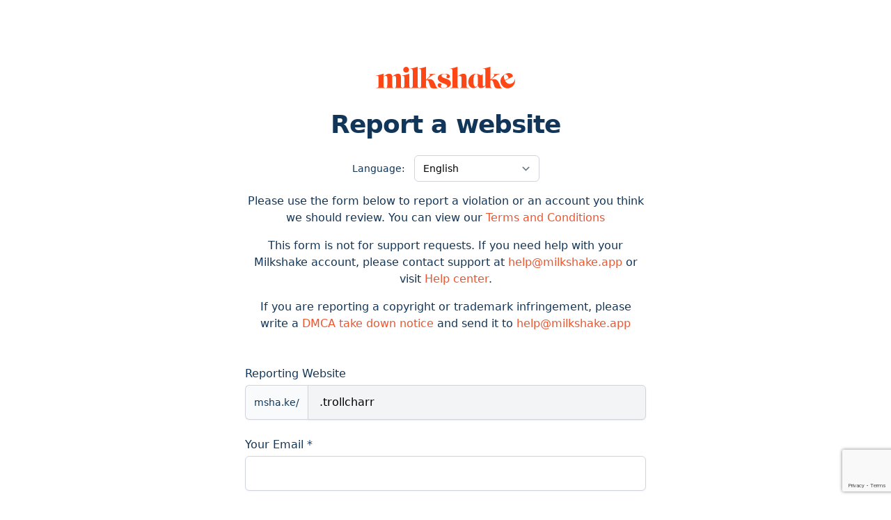

--- FILE ---
content_type: text/html; charset=utf-8
request_url: https://www.google.com/recaptcha/api2/anchor?ar=1&k=6LfjQKgZAAAAAAM0IG7vVXXDc1CVYVXZUIbxTG77&co=aHR0cHM6Ly9hcGkubWlsa3NoYWtlLmFwcDo0NDM.&hl=en&v=PoyoqOPhxBO7pBk68S4YbpHZ&size=invisible&anchor-ms=20000&execute-ms=30000&cb=kn8bm7v100st
body_size: 48568
content:
<!DOCTYPE HTML><html dir="ltr" lang="en"><head><meta http-equiv="Content-Type" content="text/html; charset=UTF-8">
<meta http-equiv="X-UA-Compatible" content="IE=edge">
<title>reCAPTCHA</title>
<style type="text/css">
/* cyrillic-ext */
@font-face {
  font-family: 'Roboto';
  font-style: normal;
  font-weight: 400;
  font-stretch: 100%;
  src: url(//fonts.gstatic.com/s/roboto/v48/KFO7CnqEu92Fr1ME7kSn66aGLdTylUAMa3GUBHMdazTgWw.woff2) format('woff2');
  unicode-range: U+0460-052F, U+1C80-1C8A, U+20B4, U+2DE0-2DFF, U+A640-A69F, U+FE2E-FE2F;
}
/* cyrillic */
@font-face {
  font-family: 'Roboto';
  font-style: normal;
  font-weight: 400;
  font-stretch: 100%;
  src: url(//fonts.gstatic.com/s/roboto/v48/KFO7CnqEu92Fr1ME7kSn66aGLdTylUAMa3iUBHMdazTgWw.woff2) format('woff2');
  unicode-range: U+0301, U+0400-045F, U+0490-0491, U+04B0-04B1, U+2116;
}
/* greek-ext */
@font-face {
  font-family: 'Roboto';
  font-style: normal;
  font-weight: 400;
  font-stretch: 100%;
  src: url(//fonts.gstatic.com/s/roboto/v48/KFO7CnqEu92Fr1ME7kSn66aGLdTylUAMa3CUBHMdazTgWw.woff2) format('woff2');
  unicode-range: U+1F00-1FFF;
}
/* greek */
@font-face {
  font-family: 'Roboto';
  font-style: normal;
  font-weight: 400;
  font-stretch: 100%;
  src: url(//fonts.gstatic.com/s/roboto/v48/KFO7CnqEu92Fr1ME7kSn66aGLdTylUAMa3-UBHMdazTgWw.woff2) format('woff2');
  unicode-range: U+0370-0377, U+037A-037F, U+0384-038A, U+038C, U+038E-03A1, U+03A3-03FF;
}
/* math */
@font-face {
  font-family: 'Roboto';
  font-style: normal;
  font-weight: 400;
  font-stretch: 100%;
  src: url(//fonts.gstatic.com/s/roboto/v48/KFO7CnqEu92Fr1ME7kSn66aGLdTylUAMawCUBHMdazTgWw.woff2) format('woff2');
  unicode-range: U+0302-0303, U+0305, U+0307-0308, U+0310, U+0312, U+0315, U+031A, U+0326-0327, U+032C, U+032F-0330, U+0332-0333, U+0338, U+033A, U+0346, U+034D, U+0391-03A1, U+03A3-03A9, U+03B1-03C9, U+03D1, U+03D5-03D6, U+03F0-03F1, U+03F4-03F5, U+2016-2017, U+2034-2038, U+203C, U+2040, U+2043, U+2047, U+2050, U+2057, U+205F, U+2070-2071, U+2074-208E, U+2090-209C, U+20D0-20DC, U+20E1, U+20E5-20EF, U+2100-2112, U+2114-2115, U+2117-2121, U+2123-214F, U+2190, U+2192, U+2194-21AE, U+21B0-21E5, U+21F1-21F2, U+21F4-2211, U+2213-2214, U+2216-22FF, U+2308-230B, U+2310, U+2319, U+231C-2321, U+2336-237A, U+237C, U+2395, U+239B-23B7, U+23D0, U+23DC-23E1, U+2474-2475, U+25AF, U+25B3, U+25B7, U+25BD, U+25C1, U+25CA, U+25CC, U+25FB, U+266D-266F, U+27C0-27FF, U+2900-2AFF, U+2B0E-2B11, U+2B30-2B4C, U+2BFE, U+3030, U+FF5B, U+FF5D, U+1D400-1D7FF, U+1EE00-1EEFF;
}
/* symbols */
@font-face {
  font-family: 'Roboto';
  font-style: normal;
  font-weight: 400;
  font-stretch: 100%;
  src: url(//fonts.gstatic.com/s/roboto/v48/KFO7CnqEu92Fr1ME7kSn66aGLdTylUAMaxKUBHMdazTgWw.woff2) format('woff2');
  unicode-range: U+0001-000C, U+000E-001F, U+007F-009F, U+20DD-20E0, U+20E2-20E4, U+2150-218F, U+2190, U+2192, U+2194-2199, U+21AF, U+21E6-21F0, U+21F3, U+2218-2219, U+2299, U+22C4-22C6, U+2300-243F, U+2440-244A, U+2460-24FF, U+25A0-27BF, U+2800-28FF, U+2921-2922, U+2981, U+29BF, U+29EB, U+2B00-2BFF, U+4DC0-4DFF, U+FFF9-FFFB, U+10140-1018E, U+10190-1019C, U+101A0, U+101D0-101FD, U+102E0-102FB, U+10E60-10E7E, U+1D2C0-1D2D3, U+1D2E0-1D37F, U+1F000-1F0FF, U+1F100-1F1AD, U+1F1E6-1F1FF, U+1F30D-1F30F, U+1F315, U+1F31C, U+1F31E, U+1F320-1F32C, U+1F336, U+1F378, U+1F37D, U+1F382, U+1F393-1F39F, U+1F3A7-1F3A8, U+1F3AC-1F3AF, U+1F3C2, U+1F3C4-1F3C6, U+1F3CA-1F3CE, U+1F3D4-1F3E0, U+1F3ED, U+1F3F1-1F3F3, U+1F3F5-1F3F7, U+1F408, U+1F415, U+1F41F, U+1F426, U+1F43F, U+1F441-1F442, U+1F444, U+1F446-1F449, U+1F44C-1F44E, U+1F453, U+1F46A, U+1F47D, U+1F4A3, U+1F4B0, U+1F4B3, U+1F4B9, U+1F4BB, U+1F4BF, U+1F4C8-1F4CB, U+1F4D6, U+1F4DA, U+1F4DF, U+1F4E3-1F4E6, U+1F4EA-1F4ED, U+1F4F7, U+1F4F9-1F4FB, U+1F4FD-1F4FE, U+1F503, U+1F507-1F50B, U+1F50D, U+1F512-1F513, U+1F53E-1F54A, U+1F54F-1F5FA, U+1F610, U+1F650-1F67F, U+1F687, U+1F68D, U+1F691, U+1F694, U+1F698, U+1F6AD, U+1F6B2, U+1F6B9-1F6BA, U+1F6BC, U+1F6C6-1F6CF, U+1F6D3-1F6D7, U+1F6E0-1F6EA, U+1F6F0-1F6F3, U+1F6F7-1F6FC, U+1F700-1F7FF, U+1F800-1F80B, U+1F810-1F847, U+1F850-1F859, U+1F860-1F887, U+1F890-1F8AD, U+1F8B0-1F8BB, U+1F8C0-1F8C1, U+1F900-1F90B, U+1F93B, U+1F946, U+1F984, U+1F996, U+1F9E9, U+1FA00-1FA6F, U+1FA70-1FA7C, U+1FA80-1FA89, U+1FA8F-1FAC6, U+1FACE-1FADC, U+1FADF-1FAE9, U+1FAF0-1FAF8, U+1FB00-1FBFF;
}
/* vietnamese */
@font-face {
  font-family: 'Roboto';
  font-style: normal;
  font-weight: 400;
  font-stretch: 100%;
  src: url(//fonts.gstatic.com/s/roboto/v48/KFO7CnqEu92Fr1ME7kSn66aGLdTylUAMa3OUBHMdazTgWw.woff2) format('woff2');
  unicode-range: U+0102-0103, U+0110-0111, U+0128-0129, U+0168-0169, U+01A0-01A1, U+01AF-01B0, U+0300-0301, U+0303-0304, U+0308-0309, U+0323, U+0329, U+1EA0-1EF9, U+20AB;
}
/* latin-ext */
@font-face {
  font-family: 'Roboto';
  font-style: normal;
  font-weight: 400;
  font-stretch: 100%;
  src: url(//fonts.gstatic.com/s/roboto/v48/KFO7CnqEu92Fr1ME7kSn66aGLdTylUAMa3KUBHMdazTgWw.woff2) format('woff2');
  unicode-range: U+0100-02BA, U+02BD-02C5, U+02C7-02CC, U+02CE-02D7, U+02DD-02FF, U+0304, U+0308, U+0329, U+1D00-1DBF, U+1E00-1E9F, U+1EF2-1EFF, U+2020, U+20A0-20AB, U+20AD-20C0, U+2113, U+2C60-2C7F, U+A720-A7FF;
}
/* latin */
@font-face {
  font-family: 'Roboto';
  font-style: normal;
  font-weight: 400;
  font-stretch: 100%;
  src: url(//fonts.gstatic.com/s/roboto/v48/KFO7CnqEu92Fr1ME7kSn66aGLdTylUAMa3yUBHMdazQ.woff2) format('woff2');
  unicode-range: U+0000-00FF, U+0131, U+0152-0153, U+02BB-02BC, U+02C6, U+02DA, U+02DC, U+0304, U+0308, U+0329, U+2000-206F, U+20AC, U+2122, U+2191, U+2193, U+2212, U+2215, U+FEFF, U+FFFD;
}
/* cyrillic-ext */
@font-face {
  font-family: 'Roboto';
  font-style: normal;
  font-weight: 500;
  font-stretch: 100%;
  src: url(//fonts.gstatic.com/s/roboto/v48/KFO7CnqEu92Fr1ME7kSn66aGLdTylUAMa3GUBHMdazTgWw.woff2) format('woff2');
  unicode-range: U+0460-052F, U+1C80-1C8A, U+20B4, U+2DE0-2DFF, U+A640-A69F, U+FE2E-FE2F;
}
/* cyrillic */
@font-face {
  font-family: 'Roboto';
  font-style: normal;
  font-weight: 500;
  font-stretch: 100%;
  src: url(//fonts.gstatic.com/s/roboto/v48/KFO7CnqEu92Fr1ME7kSn66aGLdTylUAMa3iUBHMdazTgWw.woff2) format('woff2');
  unicode-range: U+0301, U+0400-045F, U+0490-0491, U+04B0-04B1, U+2116;
}
/* greek-ext */
@font-face {
  font-family: 'Roboto';
  font-style: normal;
  font-weight: 500;
  font-stretch: 100%;
  src: url(//fonts.gstatic.com/s/roboto/v48/KFO7CnqEu92Fr1ME7kSn66aGLdTylUAMa3CUBHMdazTgWw.woff2) format('woff2');
  unicode-range: U+1F00-1FFF;
}
/* greek */
@font-face {
  font-family: 'Roboto';
  font-style: normal;
  font-weight: 500;
  font-stretch: 100%;
  src: url(//fonts.gstatic.com/s/roboto/v48/KFO7CnqEu92Fr1ME7kSn66aGLdTylUAMa3-UBHMdazTgWw.woff2) format('woff2');
  unicode-range: U+0370-0377, U+037A-037F, U+0384-038A, U+038C, U+038E-03A1, U+03A3-03FF;
}
/* math */
@font-face {
  font-family: 'Roboto';
  font-style: normal;
  font-weight: 500;
  font-stretch: 100%;
  src: url(//fonts.gstatic.com/s/roboto/v48/KFO7CnqEu92Fr1ME7kSn66aGLdTylUAMawCUBHMdazTgWw.woff2) format('woff2');
  unicode-range: U+0302-0303, U+0305, U+0307-0308, U+0310, U+0312, U+0315, U+031A, U+0326-0327, U+032C, U+032F-0330, U+0332-0333, U+0338, U+033A, U+0346, U+034D, U+0391-03A1, U+03A3-03A9, U+03B1-03C9, U+03D1, U+03D5-03D6, U+03F0-03F1, U+03F4-03F5, U+2016-2017, U+2034-2038, U+203C, U+2040, U+2043, U+2047, U+2050, U+2057, U+205F, U+2070-2071, U+2074-208E, U+2090-209C, U+20D0-20DC, U+20E1, U+20E5-20EF, U+2100-2112, U+2114-2115, U+2117-2121, U+2123-214F, U+2190, U+2192, U+2194-21AE, U+21B0-21E5, U+21F1-21F2, U+21F4-2211, U+2213-2214, U+2216-22FF, U+2308-230B, U+2310, U+2319, U+231C-2321, U+2336-237A, U+237C, U+2395, U+239B-23B7, U+23D0, U+23DC-23E1, U+2474-2475, U+25AF, U+25B3, U+25B7, U+25BD, U+25C1, U+25CA, U+25CC, U+25FB, U+266D-266F, U+27C0-27FF, U+2900-2AFF, U+2B0E-2B11, U+2B30-2B4C, U+2BFE, U+3030, U+FF5B, U+FF5D, U+1D400-1D7FF, U+1EE00-1EEFF;
}
/* symbols */
@font-face {
  font-family: 'Roboto';
  font-style: normal;
  font-weight: 500;
  font-stretch: 100%;
  src: url(//fonts.gstatic.com/s/roboto/v48/KFO7CnqEu92Fr1ME7kSn66aGLdTylUAMaxKUBHMdazTgWw.woff2) format('woff2');
  unicode-range: U+0001-000C, U+000E-001F, U+007F-009F, U+20DD-20E0, U+20E2-20E4, U+2150-218F, U+2190, U+2192, U+2194-2199, U+21AF, U+21E6-21F0, U+21F3, U+2218-2219, U+2299, U+22C4-22C6, U+2300-243F, U+2440-244A, U+2460-24FF, U+25A0-27BF, U+2800-28FF, U+2921-2922, U+2981, U+29BF, U+29EB, U+2B00-2BFF, U+4DC0-4DFF, U+FFF9-FFFB, U+10140-1018E, U+10190-1019C, U+101A0, U+101D0-101FD, U+102E0-102FB, U+10E60-10E7E, U+1D2C0-1D2D3, U+1D2E0-1D37F, U+1F000-1F0FF, U+1F100-1F1AD, U+1F1E6-1F1FF, U+1F30D-1F30F, U+1F315, U+1F31C, U+1F31E, U+1F320-1F32C, U+1F336, U+1F378, U+1F37D, U+1F382, U+1F393-1F39F, U+1F3A7-1F3A8, U+1F3AC-1F3AF, U+1F3C2, U+1F3C4-1F3C6, U+1F3CA-1F3CE, U+1F3D4-1F3E0, U+1F3ED, U+1F3F1-1F3F3, U+1F3F5-1F3F7, U+1F408, U+1F415, U+1F41F, U+1F426, U+1F43F, U+1F441-1F442, U+1F444, U+1F446-1F449, U+1F44C-1F44E, U+1F453, U+1F46A, U+1F47D, U+1F4A3, U+1F4B0, U+1F4B3, U+1F4B9, U+1F4BB, U+1F4BF, U+1F4C8-1F4CB, U+1F4D6, U+1F4DA, U+1F4DF, U+1F4E3-1F4E6, U+1F4EA-1F4ED, U+1F4F7, U+1F4F9-1F4FB, U+1F4FD-1F4FE, U+1F503, U+1F507-1F50B, U+1F50D, U+1F512-1F513, U+1F53E-1F54A, U+1F54F-1F5FA, U+1F610, U+1F650-1F67F, U+1F687, U+1F68D, U+1F691, U+1F694, U+1F698, U+1F6AD, U+1F6B2, U+1F6B9-1F6BA, U+1F6BC, U+1F6C6-1F6CF, U+1F6D3-1F6D7, U+1F6E0-1F6EA, U+1F6F0-1F6F3, U+1F6F7-1F6FC, U+1F700-1F7FF, U+1F800-1F80B, U+1F810-1F847, U+1F850-1F859, U+1F860-1F887, U+1F890-1F8AD, U+1F8B0-1F8BB, U+1F8C0-1F8C1, U+1F900-1F90B, U+1F93B, U+1F946, U+1F984, U+1F996, U+1F9E9, U+1FA00-1FA6F, U+1FA70-1FA7C, U+1FA80-1FA89, U+1FA8F-1FAC6, U+1FACE-1FADC, U+1FADF-1FAE9, U+1FAF0-1FAF8, U+1FB00-1FBFF;
}
/* vietnamese */
@font-face {
  font-family: 'Roboto';
  font-style: normal;
  font-weight: 500;
  font-stretch: 100%;
  src: url(//fonts.gstatic.com/s/roboto/v48/KFO7CnqEu92Fr1ME7kSn66aGLdTylUAMa3OUBHMdazTgWw.woff2) format('woff2');
  unicode-range: U+0102-0103, U+0110-0111, U+0128-0129, U+0168-0169, U+01A0-01A1, U+01AF-01B0, U+0300-0301, U+0303-0304, U+0308-0309, U+0323, U+0329, U+1EA0-1EF9, U+20AB;
}
/* latin-ext */
@font-face {
  font-family: 'Roboto';
  font-style: normal;
  font-weight: 500;
  font-stretch: 100%;
  src: url(//fonts.gstatic.com/s/roboto/v48/KFO7CnqEu92Fr1ME7kSn66aGLdTylUAMa3KUBHMdazTgWw.woff2) format('woff2');
  unicode-range: U+0100-02BA, U+02BD-02C5, U+02C7-02CC, U+02CE-02D7, U+02DD-02FF, U+0304, U+0308, U+0329, U+1D00-1DBF, U+1E00-1E9F, U+1EF2-1EFF, U+2020, U+20A0-20AB, U+20AD-20C0, U+2113, U+2C60-2C7F, U+A720-A7FF;
}
/* latin */
@font-face {
  font-family: 'Roboto';
  font-style: normal;
  font-weight: 500;
  font-stretch: 100%;
  src: url(//fonts.gstatic.com/s/roboto/v48/KFO7CnqEu92Fr1ME7kSn66aGLdTylUAMa3yUBHMdazQ.woff2) format('woff2');
  unicode-range: U+0000-00FF, U+0131, U+0152-0153, U+02BB-02BC, U+02C6, U+02DA, U+02DC, U+0304, U+0308, U+0329, U+2000-206F, U+20AC, U+2122, U+2191, U+2193, U+2212, U+2215, U+FEFF, U+FFFD;
}
/* cyrillic-ext */
@font-face {
  font-family: 'Roboto';
  font-style: normal;
  font-weight: 900;
  font-stretch: 100%;
  src: url(//fonts.gstatic.com/s/roboto/v48/KFO7CnqEu92Fr1ME7kSn66aGLdTylUAMa3GUBHMdazTgWw.woff2) format('woff2');
  unicode-range: U+0460-052F, U+1C80-1C8A, U+20B4, U+2DE0-2DFF, U+A640-A69F, U+FE2E-FE2F;
}
/* cyrillic */
@font-face {
  font-family: 'Roboto';
  font-style: normal;
  font-weight: 900;
  font-stretch: 100%;
  src: url(//fonts.gstatic.com/s/roboto/v48/KFO7CnqEu92Fr1ME7kSn66aGLdTylUAMa3iUBHMdazTgWw.woff2) format('woff2');
  unicode-range: U+0301, U+0400-045F, U+0490-0491, U+04B0-04B1, U+2116;
}
/* greek-ext */
@font-face {
  font-family: 'Roboto';
  font-style: normal;
  font-weight: 900;
  font-stretch: 100%;
  src: url(//fonts.gstatic.com/s/roboto/v48/KFO7CnqEu92Fr1ME7kSn66aGLdTylUAMa3CUBHMdazTgWw.woff2) format('woff2');
  unicode-range: U+1F00-1FFF;
}
/* greek */
@font-face {
  font-family: 'Roboto';
  font-style: normal;
  font-weight: 900;
  font-stretch: 100%;
  src: url(//fonts.gstatic.com/s/roboto/v48/KFO7CnqEu92Fr1ME7kSn66aGLdTylUAMa3-UBHMdazTgWw.woff2) format('woff2');
  unicode-range: U+0370-0377, U+037A-037F, U+0384-038A, U+038C, U+038E-03A1, U+03A3-03FF;
}
/* math */
@font-face {
  font-family: 'Roboto';
  font-style: normal;
  font-weight: 900;
  font-stretch: 100%;
  src: url(//fonts.gstatic.com/s/roboto/v48/KFO7CnqEu92Fr1ME7kSn66aGLdTylUAMawCUBHMdazTgWw.woff2) format('woff2');
  unicode-range: U+0302-0303, U+0305, U+0307-0308, U+0310, U+0312, U+0315, U+031A, U+0326-0327, U+032C, U+032F-0330, U+0332-0333, U+0338, U+033A, U+0346, U+034D, U+0391-03A1, U+03A3-03A9, U+03B1-03C9, U+03D1, U+03D5-03D6, U+03F0-03F1, U+03F4-03F5, U+2016-2017, U+2034-2038, U+203C, U+2040, U+2043, U+2047, U+2050, U+2057, U+205F, U+2070-2071, U+2074-208E, U+2090-209C, U+20D0-20DC, U+20E1, U+20E5-20EF, U+2100-2112, U+2114-2115, U+2117-2121, U+2123-214F, U+2190, U+2192, U+2194-21AE, U+21B0-21E5, U+21F1-21F2, U+21F4-2211, U+2213-2214, U+2216-22FF, U+2308-230B, U+2310, U+2319, U+231C-2321, U+2336-237A, U+237C, U+2395, U+239B-23B7, U+23D0, U+23DC-23E1, U+2474-2475, U+25AF, U+25B3, U+25B7, U+25BD, U+25C1, U+25CA, U+25CC, U+25FB, U+266D-266F, U+27C0-27FF, U+2900-2AFF, U+2B0E-2B11, U+2B30-2B4C, U+2BFE, U+3030, U+FF5B, U+FF5D, U+1D400-1D7FF, U+1EE00-1EEFF;
}
/* symbols */
@font-face {
  font-family: 'Roboto';
  font-style: normal;
  font-weight: 900;
  font-stretch: 100%;
  src: url(//fonts.gstatic.com/s/roboto/v48/KFO7CnqEu92Fr1ME7kSn66aGLdTylUAMaxKUBHMdazTgWw.woff2) format('woff2');
  unicode-range: U+0001-000C, U+000E-001F, U+007F-009F, U+20DD-20E0, U+20E2-20E4, U+2150-218F, U+2190, U+2192, U+2194-2199, U+21AF, U+21E6-21F0, U+21F3, U+2218-2219, U+2299, U+22C4-22C6, U+2300-243F, U+2440-244A, U+2460-24FF, U+25A0-27BF, U+2800-28FF, U+2921-2922, U+2981, U+29BF, U+29EB, U+2B00-2BFF, U+4DC0-4DFF, U+FFF9-FFFB, U+10140-1018E, U+10190-1019C, U+101A0, U+101D0-101FD, U+102E0-102FB, U+10E60-10E7E, U+1D2C0-1D2D3, U+1D2E0-1D37F, U+1F000-1F0FF, U+1F100-1F1AD, U+1F1E6-1F1FF, U+1F30D-1F30F, U+1F315, U+1F31C, U+1F31E, U+1F320-1F32C, U+1F336, U+1F378, U+1F37D, U+1F382, U+1F393-1F39F, U+1F3A7-1F3A8, U+1F3AC-1F3AF, U+1F3C2, U+1F3C4-1F3C6, U+1F3CA-1F3CE, U+1F3D4-1F3E0, U+1F3ED, U+1F3F1-1F3F3, U+1F3F5-1F3F7, U+1F408, U+1F415, U+1F41F, U+1F426, U+1F43F, U+1F441-1F442, U+1F444, U+1F446-1F449, U+1F44C-1F44E, U+1F453, U+1F46A, U+1F47D, U+1F4A3, U+1F4B0, U+1F4B3, U+1F4B9, U+1F4BB, U+1F4BF, U+1F4C8-1F4CB, U+1F4D6, U+1F4DA, U+1F4DF, U+1F4E3-1F4E6, U+1F4EA-1F4ED, U+1F4F7, U+1F4F9-1F4FB, U+1F4FD-1F4FE, U+1F503, U+1F507-1F50B, U+1F50D, U+1F512-1F513, U+1F53E-1F54A, U+1F54F-1F5FA, U+1F610, U+1F650-1F67F, U+1F687, U+1F68D, U+1F691, U+1F694, U+1F698, U+1F6AD, U+1F6B2, U+1F6B9-1F6BA, U+1F6BC, U+1F6C6-1F6CF, U+1F6D3-1F6D7, U+1F6E0-1F6EA, U+1F6F0-1F6F3, U+1F6F7-1F6FC, U+1F700-1F7FF, U+1F800-1F80B, U+1F810-1F847, U+1F850-1F859, U+1F860-1F887, U+1F890-1F8AD, U+1F8B0-1F8BB, U+1F8C0-1F8C1, U+1F900-1F90B, U+1F93B, U+1F946, U+1F984, U+1F996, U+1F9E9, U+1FA00-1FA6F, U+1FA70-1FA7C, U+1FA80-1FA89, U+1FA8F-1FAC6, U+1FACE-1FADC, U+1FADF-1FAE9, U+1FAF0-1FAF8, U+1FB00-1FBFF;
}
/* vietnamese */
@font-face {
  font-family: 'Roboto';
  font-style: normal;
  font-weight: 900;
  font-stretch: 100%;
  src: url(//fonts.gstatic.com/s/roboto/v48/KFO7CnqEu92Fr1ME7kSn66aGLdTylUAMa3OUBHMdazTgWw.woff2) format('woff2');
  unicode-range: U+0102-0103, U+0110-0111, U+0128-0129, U+0168-0169, U+01A0-01A1, U+01AF-01B0, U+0300-0301, U+0303-0304, U+0308-0309, U+0323, U+0329, U+1EA0-1EF9, U+20AB;
}
/* latin-ext */
@font-face {
  font-family: 'Roboto';
  font-style: normal;
  font-weight: 900;
  font-stretch: 100%;
  src: url(//fonts.gstatic.com/s/roboto/v48/KFO7CnqEu92Fr1ME7kSn66aGLdTylUAMa3KUBHMdazTgWw.woff2) format('woff2');
  unicode-range: U+0100-02BA, U+02BD-02C5, U+02C7-02CC, U+02CE-02D7, U+02DD-02FF, U+0304, U+0308, U+0329, U+1D00-1DBF, U+1E00-1E9F, U+1EF2-1EFF, U+2020, U+20A0-20AB, U+20AD-20C0, U+2113, U+2C60-2C7F, U+A720-A7FF;
}
/* latin */
@font-face {
  font-family: 'Roboto';
  font-style: normal;
  font-weight: 900;
  font-stretch: 100%;
  src: url(//fonts.gstatic.com/s/roboto/v48/KFO7CnqEu92Fr1ME7kSn66aGLdTylUAMa3yUBHMdazQ.woff2) format('woff2');
  unicode-range: U+0000-00FF, U+0131, U+0152-0153, U+02BB-02BC, U+02C6, U+02DA, U+02DC, U+0304, U+0308, U+0329, U+2000-206F, U+20AC, U+2122, U+2191, U+2193, U+2212, U+2215, U+FEFF, U+FFFD;
}

</style>
<link rel="stylesheet" type="text/css" href="https://www.gstatic.com/recaptcha/releases/PoyoqOPhxBO7pBk68S4YbpHZ/styles__ltr.css">
<script nonce="LZtap2FPmw7Jpa-sU4Cl1g" type="text/javascript">window['__recaptcha_api'] = 'https://www.google.com/recaptcha/api2/';</script>
<script type="text/javascript" src="https://www.gstatic.com/recaptcha/releases/PoyoqOPhxBO7pBk68S4YbpHZ/recaptcha__en.js" nonce="LZtap2FPmw7Jpa-sU4Cl1g">
      
    </script></head>
<body><div id="rc-anchor-alert" class="rc-anchor-alert"></div>
<input type="hidden" id="recaptcha-token" value="[base64]">
<script type="text/javascript" nonce="LZtap2FPmw7Jpa-sU4Cl1g">
      recaptcha.anchor.Main.init("[\x22ainput\x22,[\x22bgdata\x22,\x22\x22,\[base64]/[base64]/[base64]/ZyhXLGgpOnEoW04sMjEsbF0sVywwKSxoKSxmYWxzZSxmYWxzZSl9Y2F0Y2goayl7RygzNTgsVyk/[base64]/[base64]/[base64]/[base64]/[base64]/[base64]/[base64]/bmV3IEJbT10oRFswXSk6dz09Mj9uZXcgQltPXShEWzBdLERbMV0pOnc9PTM/bmV3IEJbT10oRFswXSxEWzFdLERbMl0pOnc9PTQ/[base64]/[base64]/[base64]/[base64]/[base64]\\u003d\x22,\[base64]\x22,\x22F0ElWzzDiXc9ZMKBVjTCi8O/wobCg8OwPsK0w4lOfsKLXsKXbXMaCwTDrAZMw7MywpLDucOLEcORZ8OpQXJPeAbCtSw5wrbCqWXDjTlNX0Mrw55dcsKjw4FiTRjChcOgZcKgQ8O+CMKTSnFGfA3DnHDDucOIW8KeY8O6w4zClw7CncKrQDQYM2LCn8KtdSISNmceJ8Kcw43DqQ/CvDHDlw48wrciwqXDjg7CiilNXcOlw6jDvk7DhMKEPQ3Ctz1gwo3DqsODwoVcwqsoVcObwpnDjsO/[base64]/Dh2kjwo3DqxAmOcO1FsKFw7XDl8OCwrnDh8KRwoE3ZcOhwoTCh8KMUsKDw4IYeMKbw6bCtcOAacK/[base64]/CvMKZwoXDjEPCj3XCksK2wrlfw68fw7gEwqkPwp3Dhzw4HsOVYsOQw5jCoitBw6Rhwp0ZBMO5wrrCrBjCh8KTEMOXY8KCwqTDgknDoCh4wozClMOjw6MfwqlRw43CssOdVyrDnEVuD1TCug7CuhDCuzhIPhLCh8KONBxGwrDCmU3DgsORG8K/LXlrc8Okb8KKw5vCs0vClcKQMsOxw6PCqcKAw7lYKnjClMK3w7Fqw73DmcOXGsKvbcKawrPDhcOswp0UTsOwb8KmU8Oawqwsw6ViSnVrRRnCrMKzF0/Dm8Oyw4xtw5HDlMOsR1jDpkl9wp3Cgh4yCGQfIsKHesKFTV5ow73DpnZNw6rCjghIOMKdVAvDkMOqwoQMwplbwrMRw7PClsK/wrPDu0DCoWR9w795TMObQ0zDh8O9P8OkHRbDjAw2w63Cn1LCl8Ojw6rCqE1fFizCr8K0w45VcsKXwodOwq3DrDLDoQQTw4oTw6s8wqDDqhJiw6Y3JcKQczt+SivDksOfeg3Cg8O/wqBjwrpZw63CpcOzw7grfcO2w6EcdwbDn8Ksw6YPw5t6WsOmwqpyEsKJwp7ChE7DoknCj8OqwqVmVU83w6hcV8KSeH8vwrQ4PMKrwqTChmRJHcKOX8KEf8O0B8OZNzHDpmzDvcKbTMKVJHlEw7VRAn7DhsKEwr4MYsKuKMO+w5zDmzvCiTrDmCFyLsK0NMKywrPDri/Cu3pAewrDpTAewrhuw5lvw4zCnjDDpMO/BBbDrcO7wpNrJcKzwo3DlE/CgsKxwqUAwpAab8KWEcOqCcKjScKcNsOEWlbCn1nChcOVw4/Dnh3CgGIPw7YoHWTDgcKXwq3DocOgZGHDkR/Cm8K1w67CnC8tYsKEwqVhw6jCjgnDgMKzwossw6Avf2/DiBIiUC7ClMOgS8ORIsKgwpjDhBUuX8OGwogzw5bCoTQ5X8Onwq8/wrvDq8KKw4Nqwq8gESdjw6pzOibCoMKiwp0Mw7PDngNiwqsrexN8D33CiHhPwoLDpcKOasKODMO3UVXDvsOkw4fDpsOgw410wrBzCXPCkRLDtT9HwpPDm0kuA3vDs2JnSQ4qw77DnMKHw5lBw6bDmsOHIsOmNMKGe8KwNUZ8wpXDnDTChkzDjAfDqk/[base64]/GsK+VcKXZ8Kww7RMwqnDpcOnJ8KEccOAw44ocGVww4cAwpt3ZxNPAUzCuMO5NGzDnMKow47CkSzDn8O4wpPDsAdKThABwpbDgMOFLzoAw5EUbzpmXQbCjFIjwoPCj8OrH0ZmG24Owr/[base64]/wq96e8OKcANiw5IGwrXDicOQwq18TGU5w7YdRVPDs8K+dSARXntbEkZbQRhnwp9fwqzClCQYw6Imw4MSwoUQw5g6w6cCwo0fw7HDigzCojdGw5DDhGt2ITUyZ1AYwrBiN2QtW0XCk8O/[base64]/CjcKhR8KMw6cqO8KaHsKTwoYGwqA0SMKgw6wlwobCoXosflkDwpnCkXHDu8O7BXfDucKLwr9ow43CoQLDgxthw4cJG8KwwqkgwpYYLW7CksKcw6AowrrDqSTChG9XRl/DtMOtFS8EwrwOwohfRDzDrzPDqsKuw6Elw4TDvWkVw5ACwqRuE3/CgsKkwp4nwokJw5ZTw5BSwo9FwrsDXDw6woXChTLDucKFwpDDnUohPcKVw5fDhMKIHFcYCDXChsKEOjLDv8OxM8Orwq3CqTp6LsKTwoMPPcOIw5hBT8KjFcK1QncjwrvDlcKjwrPCvV00wpRYwr/CiTDDk8KBYlBOw7Vfw4VmICnDocO5XxfCkjlTwrZkw5whSsOcQic/w7DCj8KLacK8w7V1wolsWwxedBrDgQYZFMO2OC7DiMKYSsKle24QBcOcBsOiw63DpmjChsOhwrATwpV1MmgCw57DqjBodMKOwqpkwpXCk8KCUkAPwpvCrzknwrvDhgReeWvDs1/DncO2VGduw63DtsKrw751wozDpVbDm2HDpXTCo0xtIVXCusK6w68IGcKTSlldw5VKwqwSwr7DuCcyMMO7w6TDg8K2wqrDhsK6I8K8LsOkBsO6bcKAE8K0w5XCrcOFecKBJU9SwpbCtMKdQcKudsOGRj/DjjDCk8OmwpjDrcOpIQR7w4fDnMO0wrlxw7nCvcOAwrPClMKfIhfCk27CulXCpGzCj8Kybl7DsFhYR8OKw7w/C8OrfMO6w60kw4TDrXfDtENkw6LDhcOmwpYBYsOvZBE4KcKROlDDoSLCnsOxayAgQ8KNWRo5wqNPR2zDmFEyFV3Cu8OAwo5fUETCjWnCglDDhig3w49zw7HDnsKewqXCuMKpw5vDlVbChcKEJX3DusOSL8KFw5Q9L8KUQMOKw6cUw40eKRnDqgrDp1A+ZcKSBX/Ctj/DqW1aWAlrw7oAw4hXwpUnw7PDv1jDq8KSw7kLd8KMIR/Dlg8Sw77Dq8ORX2l3a8OlMcOqaULDl8OWNgJtw6s6AMOGTcKnOl4+EcK6w4PDjAYow6h9woLCj2XCkTnCljImdHPCg8OmwrnCs8KJSkPCncO7YUgtO1J7w5XCl8KKRMKvKRDCvcOxPSdCQSgpw5cPbcKswpvCnMORwqtLRcOYHEQXwovCrzlXaMKTwoPCnVsEaSxEw5/Cl8OcecKvw4fCqCkiMMKwf3jDon3CkUZYw4kpHsO2R8KpwrnCvz7DmU5AA8O/wq1BbcOjw4jDhsKQw7BBAD5QwpbDvsKSUCN2SxzCiBQAM8OdVMKCK3NZw6rDmyXDlMK5N8OBRcK9HcO1csKcJcOHwrxWwrRPfBnDqiMVa2HDrnvCvQcLwq8YNwJVXTU8PSjCmsKzYsOBWsOBw53DvhHChCbDrcOhwpTDhmkWwpDCgMO/w5EtJcKFWMOcwrXCoRLCgw7DgREPZMKoXnnDjDhKM8Kww5w3w7JWR8K1PjI4w5zCmjtuahEXw4bDrsK7LirDjMO/wqjDjsOew6ceAxxBwqvCocKhwoRYfMKGw57DlsOCMsKuw7LCoMKdwrPCmWMLGMK5wrZfwqVQGcKDwq3Cg8KMPQ7Ct8OKTgXCrsKoJB7DlcKkw6/CglbDpRfCjMO3wpxjwr7CucKpIX/[base64]/[base64]/w43Dp2bCkcK/NELCmMK1Ej0Nw65zw5tBw6xFf8KRc8O/[base64]/[base64]/w7JeVRTCn8KWMsKOw5EwasKLBn/DpGbCkMKTwqnCscK/wpV1D8Ooc8KcwpPCsMKyw5Jmw7vDgDrCrcKEwoMhVwNjYggXwqXCgMKrT8KddsKBJxLCqALCtcOZw41Wwo0eP8KvXQ1hwrrCucKjUit0fwTDlsK3FkbChEhXb8KjBMOYTlgTwojDhMKcwqzDtCpfUcKlw6vDncKww7lWwo9Zw6VTw6LCkMO0YcK/[base64]/fAkEwojCrH1UCXHClcKhwr7CscOcw5PDh8KFw4zDkMO7wp1WdkrCrMKxG18/LcOMw6IawqfDt8Osw6HDqWLDj8Khwq7Cn8KGwo8MRsKwMX3Ds8KYZMOoYcOCw7XDtS4Rw5JfwpEzC8OHATPCksKOw77DpSDDlcO9wqHDg8OoSyhyw5XCjcKVwq3DsXJaw7tbbMKIw700A8O5wpd9wpZnQlh0Xl/ClBB+Z3xqw4xlw7XDmsKQwojDsCdkwrlgwpYbHkEKwpXCj8OsH8OvAsKSf8OqKUs2wpAlw7XDmmTCji/CkXRjLMOCwpMqK8OLw64pwpDDj1fCuz4fwrbDjsK2w73CjMOLPMOcwozDgsOgwo98eMK+QDlswpLDisOhwpnCpVg3LBInPsKXKWPCg8KLHirDncKuw7TDs8KNw4HClcO3YsOcw5/[base64]/a8OGUMK7wqQfwq7DnsO/[base64]/Co0k+w7/DkcKZw4lfZxPCjSlWw5HCom8tOUDDtE1nSMOywotOI8O2TSJUw7/ClMK4wqfCnMODw7fDv2nDiMOFwrDCtGLDvsO4w4vCrsKrw7d+PD7Dh8KCw53DjsOCLj8qAWLDv8Ogw5I8W8K7eMOYw5xLfcK/w7NNwpvCqcOTwo7DhsOYwrXCmWDDqw3CmUbDmMOCXsOKS8OOLsKowp/DtcOiBkDChUFDwpYiwp87w7XCgsKYwqF/wq3Cg3MTUiM7wpkXwpPDoVrCu0Fmw6XDpAtvGGHDkWwEwrHCtivDkMOWQHtSA8OQw4fClMKQw74oG8KCw6LCtTTCpCXDoUYmw7h2TGEkw4E2woMEw59xMcKwd2PDlsOyQinDpFvCrxjDkMK6STodw53ChsO2ehHDs8KkfsK/[base64]/w6fDilfCliPCqMKNGyoBw7jDk8OZYn4Ow5E6wocfPMO8w7NWPMKHwrDDlxXColMND8K0wrjDsCpHw77CuT5lw5BTw7AZw4AYA0LDvxrChUTDtcOFS8ONCMO4w6/DjMK0wrIowqbCssKgPcOxwpxZw4pTUgUWIwIZwrrCg8KYGV3DvsKcZ8KwIsKqPlrDosOBwp/Dr24UUwnDj8KTeMO4woM2HxXDqkU8wqLDuC7Ct17DmMOXVsOdQkDDgzrCuh3ClsO3w4bCtsKUwrHDqz8Hwo/DosKeZMOqw69RQcKVL8Kow781EMKOw6NKJMKfw6/CsW4KAjbCisOtShNfwrBOw7bCrMOiGMKTwoBxw5TCvcOmBUIBUMK5BsODwoXCskfCtcKLw7HDoMKvOsOHwpvDt8KTDQ/CgcKFFMOrwq8oD0MtPsKMw7Bad8KtwpbCn3LDmcOOGgrDji3DncK8DMKaw57DiMK2w5cww7MewqkEwocWw5/[base64]/CglkMBMKFSQrDucOaw5XDmMOARw9vO8OTdXfCmRIyw57CvcOUKMOaw5bCshbCvC/Dr3TCjSXCtMO5w57DqMKgw5glwqfDiErDrMKZIRtUw74BwpXDjMO5wp/Cn8O6wqFgwoDDvMKDAU3CsU/[base64]/DmcOUwoBwRhzCscK4w63DiMO0w6J4D1HCjSfCt8KoGhF/F8OBN8KMw5DDrMKYRFcLwq8sw6DCpsKUXsKaXMKlwqwDEi/Cr34zR8OHw41yw4HCqMOxasKWwpfDrwRjD37DjsKpwqTCtRvDtcO9Y8OgA8ObWhHDisOfwoDDjcOow4HDoMK7ADzDty1EwqQtZsKdFsO5YinCqwYFQzMkwrPCu0ktETBacMKjXMKvw7sxwrY3PcKqBGjCiV/DocKzQWXDsDtLOsK5wrPCg3HDi8Khw6lEXhPDkMKywqHDg1gOw5bDmFDDusK9w5zDqz/DuG/CgcKCw5kqEsOuI8K3w6R6ZlPCkU8vasO2wrJ3wqnDlmDCi03DvsOIwoLDm1bCjMK+w4LDssKsTkdOBsOHwpTDqMK3UkfChW7CocKwAErCrsK+VMK4w6fDr37DiMOnw4HCuCtyw4Fcw6PCisO8w67Dtk1LIy/[base64]/DscKYwrtFwrpYCl92I31Tw5XDnsOXwrJeQXnDrwfCjcK0w6zDlQ7DvMOdCxvDpcKxFsK4UMKHworCpy/CgMK/w53CkyrDhsO3w6XDusOfw5Jvw5ExQ8ONW3bCmsOEwqbDkkDDusKcwrjDpR1YZMOEw73DkxLCsX3Ci8K8PnTDpx/CtcOyQGrCuGsxRcOHwoHDhQoULA3CrMKqw6UWT3QXwoTDkTrDqUF/Um1bw4nCjSE4HXtlOlfCjkJSwp/DgF7Co2/Dv8KcwrvCnVdnwpETZMKuw7DCoMKFw4nDpBg7w4lHwozDocKQPTM2w5XDuMKpwojCs0bDkcKGHzwjwqdfd1cdw7rDghQUw5lYw5AMd8KfanwTw6hRN8O4wqkMMMKAwobDucOGwqQiw5/Ck8OjcsKFw7PDgcOjYMOEZsOIwocOwrPDn2dQHlrClyEwGwPDt8KiwrDDg8KCwoLDg8KewqHCvVI9w4nCgcKVwqbDqzsVcMOQUipVRRnDnm/Dm0fCkcOuXsOReUYWVcKcwppKE8KUcMOYw6s3RsKmwrLDocO6wq0GSC0SWlx9wp7CiDFZQMKkTA7Dj8OOHgvDujfDi8Kzw58PwqDCksOuw7AcKsK0w68bw43Cs0rCiMOKwow4ZsOaaA/DiMOWQTJKwr1TRGzDlcOIw5PDk8ONw7QFd8KnJBgqw6Mtwq9rw5/[base64]/[base64]/[base64]/DsT9jw4oMwoHCo3sMw6/Dr8KQwqcuGVDCvXDCtsOkcFvDtsO+woIrHcO4woTDqAI1w5MCwpnCjMKQw4g2w4lKAWrClDAAwpN+wqnDp8OYBHrCo0AVIU/[base64]/DlMKowpfDhsK/w4stw7HCm33CjyZ+w5bCssKhbEdqw74fw6vCnXwoS8OOSsK5esONVcKxwp7DtXzCtMOIw73Dr3AZNsK5IsKlFXLCihR/[base64]/KsOrP8KvDsO3w6jCgQoncMOCamMswqHDhjzCjcO3wqrCgTHDv0kCw4M+w5DCm2QYwrjCmMKfwqvDi0vDm2vDqx7CqU88w5vCnkg3E8KGRT/DqMOIBMKIw5fCoCsYd8KJFGTDuE/CkxAEw49CwrLCjT7ChUvDoVDDnVQkesK3I8K/PMK5U1HDjsOww6hQw5nDlcObwqnCl8OYwq7Cr8OSwpzDhcO3w4Azb1t7UUDCgcKRE1V1woI+w4IJwpzCgBrCtcOiJSLCvA3Cn0rCm2B/NXHDlg1KSz8Dw4cYw7s7ND7DosOkw5XDo8OpDRpxw6FDEsKCw7E/wr5ueMKOw5nCvBIWw59rwozDoyRHw45swq/DjTTDiGPCksOew73CuMK3P8O3w63DtV0hwp8SwqhLwrRHTMO1w5pmC29oFUPClTvCmsOVw7rCjCHDgcKXADHDusKjw7vCucOIw4bCjsKKwq86w58HwpBIRxRRw5kTwrghwqTDnQHCtH1kDQBdwr3DkBhdw6bCvcO/w7/DnSFgKMK1w6UEw67ChMOSV8OYKCLCjTzCtELCnxMOwoVswpLDtDhAQsKtUcKLesK8wqBtZD1jH0DDrcOVHD0kwpDCr0HCnjfClsOQBcOPwqo2wqJlwqw8w7jCpTjCgENWegUual/CnjDDmDLDs31AGsOUwrZdw4zDunvDlsK8wpXDrsKcYm/[base64]/DtR88JE3DsMOVwojCjMKjS8OjH2lcwpAKw4fCtsODw4PDvCcfXHJKAE5Nw6lFw5E6w7wuB8KSwq57w6UYw5rChMKAB8KiXWx6Ww/CjcOAw6sVU8OQwoxyHcOpwrFCWsOCGMKELMKqOsKyw7nDiiDDpMOOandcPMOow4ZEw7zCuWxrHMOWwoAMZBXCgTkPBjYsGS7Du8K0w4/[base64]/QA5uwqzCisO5WcOrdDrDmsKrQ8Klw6d4wobCi1XCuMOmwrnCmiXCpsOQwp7DqljDikbCq8OSw7jDo8KSIMOFOsOVw7xLFsK5wq8zwrPCiMKSV8OrwobDoF9Twr3DrVMvw5d1woHDkxhwwojDpcKMwq1SHMKqLMOmHBbCgzZ5bVY1NsO/XcKXw5YJfEfClEvCgCrDlMOrwrzDtxcHwp/[base64]/Cj8OyTMKXM8OKwoXDogjDnW/CiDllwqV2w6fDq3lcYRJgWMOHVQJrw7nCjEXCqMKMw6dIwpjCg8Kyw6fCtsK4w5YIwobCrG5yw4bCvsKkw6DDocOFw6fDthg/wq10w4bDqMODwonDmm/Dg8ONw4VLFTlBRnXDrElhVz/DlhvDmSRFTcKcwo3DoELCkl1IEMOHw59RLMKjGiLCkMKMwqU3DcOrPALCgcOCwqfDpMOwwofCkCrCqG0dUBMxwqXDrMO0T8OJa01dKcK4w7BVw7TCi8O7worDgsKnwoHDh8K3DwPCgFtdwoZlw5/Dv8KkahXCrQ0IwrAPw6rDtMObw5jCoVImw43CqTklwoZSC0DDqMKLw4zCgcOyJGZLfUZmwoTCosK3EnLDvCVTw4TDoUBywq/DvcKgdhXCjBHDtmzCizPCkMKxR8KrwrQYHMKqQsO0w4Yub8KKwotOLMKJw61hTiDDgcKUd8OXwpR8wptCN8KUw5HDvcOUwpPCs8KnfzVpJVcHwoJLTlvCvDlMw6vCumcPVF/Dg8KBMRc/GFnCo8OEw5c6w4zDsQzDv2XDmiPCnsO8fnsJM1Q4G2QaLcKFw6VFaSIYVcOEQMKIFcKEw78nWGgQHzAhwrfCqsOHfnkOByjCk8K9wr0Mw5XDoFdkw5sZBRgbT8O/woJRaMOWIEV5w7vDocKnwoNNwoY9wp1yGsOSw4vDhMOBN8OqOVBgwrjDuMOAworDpxrDjVvCisOdEsOeCi4dwpfCncOOwo4INSJFwqjDnw7CrMO2d8O8wr9keU/DjDzDqT9FwoxEXyFLw6VCwr7DgMKaBVnCnlTCvMOidxjCmATDhsOgwrMlw5HDs8OodGnDpVJpKyTDssOCwpTDr8ONwr0HVsOiQMKcwoBjBjkxccKXwrEjw5tyEGs7NycXesKmw4gkfAMmC27CjcO9HcOiw4/DtkXDo8KybDTDrjXClk0EVcOBw7tQw4fCucKXw59HwrtQwrcpK2AyC0siPHHClsKQccOASAYpLcOXwqM9Y8OWwol/b8K3AThRwqZJCMOnwrTCpcOyZxZ5wpM7w7bCghvDtsKhw4J5DBPCtsKmw6rCtB5sA8KxwqTDjVHDqcK5w5Fgw6xxP3DChMKcw47Di0DDicKOCsOmHBZ+wq/CpDkXfSwYw4l4w4zCkcOzwo/Dg8K+wpbDoWrCg8Kgw50Uw5kWw7NtGMKzw6zCo0HCsy7CrxpkR8KWasKhHi5iw4obccOWwoEqwplafcKbw4Mfw5d5W8O5w6lWAcOqIcOzw6wLwpEHMMOaw4d7SR58UXpew64RABPDuHxIwqfCpGvDiMKcWDHCrsKPwqjDsMOowoMZwqJvPiAaPDIzD8Ouw6J/Z0wTwqdUWMK0wrTDnsORazfDh8KbwqljdA3DrwZswpQmwr4fK8OEwoHCuGtPGcO+w4guwqfDiDPCjcOcHMK7BcOzHFLDsUHCpcOaw7TDjQ8vd8O0w6fCicOlN3bDpMOlwqE1wobDgMK7DcONw6DCoMKQwrXCu8KTw7PCu8OPT8OVw5zDpnN+PxLDpcKlw7LDhMOvJwA/C8KVcG1Dwp8SwrnDpcKNwojDsGXCrVBUw4N6LMKVLsKwUMKYw5Ifw6bDuXluw6Zaw4LDp8Kaw4wjw6ZPwoLDt8KnYhYAwqdtKcOqfcO/Z8KFQSvDiFNdVcOlwqfDk8OIwpsZwqYMwpZmwo1fwpsbRlLDkCV7RCDCpcKGw49wC8OPwrpVw5jChSTDpjYAw5nDq8O7wpMLw6EgDMOqwpI7L0VzXcKCdU/DuAjCtMKww4BjwoN2wrPCvljCpDUhXlMHG8Ohw7jCu8KywqJec3QKw5JGPQzDgFY6dH0fw6hmw5EsIsKEIsKWAWnCqMKeScKRG8KvQk7DiV9FMRsDwp1cwq8pHWA5H384w73CksOxGcOIw6/DoMKOcsOtwprClylFVsKGwqYGwolTdzXDuV3CkcKUwqjCpcKAwpLDkXV8w4jDu2Fdw4ARUnhyfsKrKMK5FMOrwq3CnMKHwofCicKVMUgYw6NnKsKywpjCoXtkc8KDQ8KgbcO8wqTCoMOSw5/DiHocT8K6EcKPYmtRwr7DpcOMc8O5dcKxY0kHw6/CtXEyJhITwrXCkhLDusKMw6bDmnzCksOPIWjCnsKoT8OgwpHCigt4Y8KyBcOnVMKHDcOdw5jClnTCgsKuZyZTwpBlWMOGHX9AWcKNEcKmw6HDjcKGwpLCrcOcKsODWxoGwrvCv8KRw61zwpzDpmzCiMOFwqrCqFPCkSLDq1B2w6DCv1RXw4rCrg/DuTJDwrbDpkvDqsORW3PCqMOVwot9X8KZOzE1PcKSw4wyw4zDocKRw5fCkg0jTcOjw5rDq8KowqNfwqotB8KtVXbCvHTDgsK5w4zDmcK2wrUGwqHCu0nDoy/CssKMw7ZdaFdee3vCgFzCliPClMO6woTDscKfXcOTYsOXw4osDcKywp5dw4R7woNzwrtkPMOlw7jCpxfCocKtdUMYI8KawqjDuxtTwoQxUMKMG8OwZDPCh0pNLRDCr2tZwpU4f8K2V8KLw7XDtmvCgwXDusKmccO+wq7CtT/CrQvDs1bCtxxsHMKwwpnCmAMDwrdtw5jCp2ADJlQ/RwUZw5PCoCDDmcOKCTLCh8O7Gx9ewoELwpVcwrlkwr3DjFo6w7zDpDvDnMODDkPDsysDwpfDlxM9BwfCujMORsOyRGDChGELw5zDm8KQwrggNmvCkU0EH8KNG8O3woLDpQrCokbDksOAQcOWw6TCncO/w6dZMwXDuMKIb8KTw49nCMOtw5ZlwrTCo8OQBMK0woYQw7EUPMOBcG7DsMOAw4sTwo/CrMKaw5vChMOsEy/[base64]/DjyJ7wpUSTVXCrcKbwrFlT8O0Am1rwrB6YMOowp/[base64]/asKiwqfCmsOSN1YBYcO9w4BkTBsiwqxiBjbCpMOoPcKdwqUibcK8w6Ylw7/DqsK4w5nDmMOrwo7CvcKvSmLCv3wnw7PDg0bCsWPCnMKvWMKUw5VsPMKGw5RuVsOjw5B3WlQTw4xFwo/Ch8Kiwq/Dm8OeWjU/U8KywoDCrWLDiMODVMKRw63DpcOTwqjDsDDDqMOmw4l0GcKHX1UTFMOMF3bDunI5VcOzFcKiw61vZcKkwozCih02M1gFw7NxwpTDksOOwqzCrMK5U11GUcOQw70lwoPCqgdlf8Oew4TCtcOhPSJUEMK/[base64]/w7EbLMKmwrHDgsKhI1DDtWPCscK8T8Kaw5EUwqzDqsKhw7/Cs8KcVnrDoMK+K0jDtsKQw43CosK6SzHClcKBccO5wo0MwqXCgsOhdijCoFx8asOEw53CqFPDpHlZbyHDt8OwSCTCjVvCisOpEhg9DWjCpTzCl8KMXynDtUvDh8OjS8OHw7QMw7TDmcO8wrV/[base64]/wqMcOHU5GcKrD8OUw4vDlsKQKE3ClBwRejLDpgXCsAXCsMKGP8KnU1/CgCVTQcOGwrLDvcKhwqFranM+wo4yQXnCjEpvw4xSw4lRwrbDr17DiMOOwqbDtFzDvm5pwrXDicKmXcOCEEDDmcK2w6YdwpnCuGspfcKOGcKVwrMsw6k6wp8dAMKbaBgUwoXDjcK7w6/CjGXCr8K5wrQGw7Myf0UswqQbBkBoWcK/wrXDtCTDp8O2L8ORwqAiwrHDuTIfwrTDlMKgwodFNcO0T8KrwpRBw6XDo8KLI8KAAgggw44JwrPCt8O6O8O8wrPDncKmwpHCuyVbGsOcw6VBXCBBw7zDrh/DpGHDssKDWBvCsX/[base64]/ClUrDhMKRV3gSQMOeM8Kbw5p1HcKswp8jRWEzw7Q2wqUiw4DCizXDscKYNit7wqA1w4kswo43w6ZdG8KKRcKvYcObwqgOw4kkwpPCvmBcwrRZw4/DrT/CojA/fjZOwphSNMKrw6PCn8Ogw43CvcKKw4F9w5h3w5dxw4E/[base64]/WSjClh/DicKTEMOiwo1fETzCkzvCghYcw4zDjnXDqcOhwoosSyl/aClqDjgnHMOlw58nUGTDq8OLw47DhMOnwrDDlEPDgMKbw7LDisO0w6kURlXCpGoaw6nDm8OUKMOMw6HDszDCqkw3w7sFwrZEbMOpwonCssOyZT9sAh7DkixewpHDlsK6w7RUUGDDrmAtw5lva8Oxwp/DnkEhw7xId8Onwr4jwpQEeSJFwog8ITMBFi/CoMOow50rw7/ClEB4JMK/[base64]/CgQ7Cnng4NE3Cu8KMAk11fHdEw5HDqMOhEMO2w44mw50pC25ebsKsG8Klw7DDo8OdA8KYwrEOwp3DgCjDp8Osw6DDsltIwqMaw77DscKXKmtROMODOcKQasOewpdaw74hNhfDlFwIa8KGwpEcwp/[base64]/[base64]/ChHsOcEjDpcOEwrlVP3nCm1Vya0ErwpB0w5fCqQ15T8OPw6IqZsK4OzNyw4N/ccOMw5sRwpN7MWJaCMO0w6RyamjDnMKEJsKswqMLA8OrwqckUG7ClVvCkhjDtRPDlmhZw4wSQcOSwpE5w4IucFbCn8OPLMKZw6LDjmrDlQV4w6rDqW7DpWPCmcO7w6/DsiceYlPDlsOMwrNbw4t8D8KHP2HClMK4wofCsjYNBnrDu8Onw69yEn/CvMOlwrgAw73DpMOKIXV1WcKYw6JxwqvDlcOHJ8KOw5nCp8KXw48bcXF1wprCpynCn8K9woDCisKNDcO9w7XCmzByw6PCjXk/wpfCim0wwqEewpvDk382wrcAw6fClsOPVTvDsWbCrRTCrys2w5fDuGnDiDvDhUbClcKzw6bDp3YYccOjwrPDixVUwobDlhzCuA3DhcKueMKve2nCpMOhw4DDgkDDmTgDwp9rwrjDgMOxKsKjXsOLV8KYwq1Cw581woc0w6wIwp/DsU3DpsKqwoLDhMKIw7bDv8Ocw6piJSHDplZ9w54YLcOUwpxeU8K/TANTwqU/woRxw6PDoVHDhBfDpnLDo004eg5LGcKfUTDCucOIwopyc8OVL8Oqw7jCiWHDn8O2YcOww4Exwpk/Oycbw5BFwocYE8OXbsOFeEtVwoDDk8OxworCmsKUBMKyw5XCjcOBfMKWX1TDnAjCoUrCu3PCrcOowpzCmcKIw4HDiBloBQITfcKyw4jCoiduwqt3ODrDuivCpMO6wqHCrEHDt1LClsOVw4/DgMKNwozDgx99ecOeZMKOHijDsg3DhkjDqMOaGyzDtx0UwqRTw7TDv8KCJFkDwrwmw6jDhWjCgFnDpE/DrcOrWyDCvmEsI3Qow7V/w7HCjcOwZU5kw4E0Q1Y7aHEdGR3DgsO6wrDDq3LDsVBsHUxDwqXDgUDDnSHCqsKUKVnDmsKpQgfCgsODNBUjIysyKklsJmbDsypxwp9DwrMHPsKyQMK5wqDCqxVBI8OAGVbDrsKKwrDChMObw5bDm8Ofw7/[base64]/w7/CjisWwpdBZcOzEm/[base64]/DsOERMKlDsKHwp9Nw7PCnsKSNynCn8KLwqduwpIOw6zChGs+w441fi4jw4XCmGMtHEsDw5nDswYTaWfDksOnRTbDssOzwqg4w6ZWdMO7emdle8O1BkVfw4B+wpwOw47DlsOMwrI+K2F2woFiEsOIw4/DgUZGbkdrw5AlVETCkMK6w51fwqEPwpDCo8Kdw7k2wp9EwprDqcKLwqHCkVPDocKLUi5NLkRvwqwFwr81VsKJw6PCkUMgC0/Dk8KLw6MewoIURMOvwrhHUy3CuAMIw541w5TCvA3DlAMcw4LDh1nCsTHCgcO8w7o6OyEgw6xuP8KAV8K/w4HCslvClTPCmxvDgMOSw7TCgsKPYMOeVsOCw6hYw449E0BhXcOoKcOCwr0JcX5iEGZ8RsKzBCpxTzXChMKFwr0+w40cMQnCv8OmasOqV8K/[base64]/w71yKgzDscKpw7bDiUFWw7oaSMKww6rDph7CiTxXIsOcw70qDVoxHMOtLsKYXCvDtwvCiDo4w47CmHJBwpbDtQhvwobDuQw/CBBzMCHCrsKGBExuL8KaIwxfwqULJAYEG1tRLyYIwq3DkMO+w5vDjnHDviFiwrk4worCvl7CucOgw68wGCgRJ8OEw53Dr1Rrw63CrsKHV0jCmsO4GsKrwpgJwo3Du0UAUBd2JEbDi2dcDcO0wp0EwrVtw4Zww7fCusOJw74rUHE/QsKCwpMUWcK8U8O5FAbDsk0nw4PCu1TCmcKQbl/CosO+w4TCjEkMwpfCicKGcsOBwq3DohAwKhHCp8Kmw6TCpMKHFSlQRTE3dcKiwpPCocK/w7TCg3/DlBDDrsODw6/Dqk1racKIQMO5Rl1/CsO/w6IWw4EIQF3DicOERBJUKsKywrrDgkVRw5lEV2YHSxPCum7ChsO4w6rDrcOsRivDh8Kkw5fDpMKZETVjN0nClMOsSXfCvCUnwrhewrNiGWjDm8OTw4FTEUxkCMO5w6hJE8Ovw6F5K1hKAinChUorXMOwwopcwoLCrVPCocOBwoJJHcO7eiN/cEgEwqbCv8OJB8K2wpLCnx9sFkvCrzBdwrNmwrXDllFuS0tewo3Cpng5bUNmCcO1RMKiw58Ww47DnSPDm0tPw73DqT0tw63CqDAFFcO5woRfw4LDrcOuw53CoMKmMsOow5XDv1oFw7l4woB+HMKvFMKHwrgVUsOVwqITwpQbRcOPw5UoEm/DksOUwqIrw506HMKBIcOQwpbCrcOZRApYcz3DqTTCpy7Di8KYV8OlwozCn8OYHhFaRS3CnSo5Fh5cHsKZw7MUwog+R08UJcOQwq85WMObwrsuRcO4w7w2w6vDiQ/Duh52P8KywoLCocKcwpfDosOuw4LDo8KGw4LCr8Khw4oMw6ZDDsKeN8K8wpNBwrnCmV5nFx9KI8OQE2FwWcKyDyzDiWJgfnkHwq/CusOcw4fCnsKkOcOoXcKOWVhew61Ww6rCiU4efsKYdBvCnSnCscK0GzTCvsKRLsOUIQJKLcK/GcOXZVrDhDM+wqt3wowLfcOOw7HCg8KlwqbCr8Ohw4InwoY5w4DDmDrDjsONwr7CrkDCtcOkwrlVYsKnN2zCh8OZI8KiT8KNwqrCpzvCocKdb8KYJ2g2w4bDm8Kzw7w5HsKpw7fCuk3DlsKpG8Klw593w7/CiMOqwrrChw0yw5cAw7zCqcOlHMKCwq3CpsKHSsORawRRw4ofwolSwr/Dix/CrMO9MTUYw4PDr8KffXE9w5/CjMO1w74nwrDDgsOBwp/Dnnd7UG/ClBUtwrzDhcO7Bw3CtcOIFMKSHMO9wr/DuhBqwq7ClE0mT17Dg8OoKH9dck9wwolFwoN7CsKPVsK/dCE2NgvDrsKRQRkyw5AEw6poMMOje3UJwr3CqQpfw6PCnFxUwq7Cq8KXWh5tSk8yAhgXwqDCrsOiwpBqwpnDu2zDucKPFMKYKlPDvsOEUMOIwoXCijPCoMORUcKcUWTCrSbCusKvMy3CoHjDpMKHbcOuIW8qPWhnGl/CtsKhw60/wrVYNiNPw5nCp8OJw4DDscOpwoDCqRUgesO/Mx/DjgNEw4DCgsOKQsOowpHDnCPDrMKnwrt+TsKbwqrDtMOmYHpIa8KLw7rCu3kFQRhqw5HCksKfw4MKTzDCv8KpwrrDrcKawrbDgBMYw7tJw6/DnArDgsO5YXB4K24fw5V1f8Ksw5NRcnXDscK8wqzDnnYDMMKwOsKrw40jw7pHO8KWU2LDrDc3UcKTw4xTwrVGakVKwqUBR1nCpBjDs8K8w7UQCsKZTBrDh8Oow4vClT3Cm8OIwoHCn8OrTcOTM2nCkcO8w7PCiklaVHnDsH/[base64]/w6MgJEJuw7LCjcOrOW/Ck0skZsOvNsKSF8KvacOZwqB4wr3CphoTIUnDs3vDrSXCp2VSTsK9w5xOP8OWEkIswr/DoMKhJXFWdMOVAMKvwpTCtAvDmh4jFlFkwrvCsRbDoGDDqS5zIzEUw6zCnWXDqMOAw7YFw4l9eVd4w7B4NU5tdMOtw5A7wo8xwrVHwqXDn8KVw5LDswvDkCPDoMKmRlx9YmTCn8Oewo/CmUnDmwNcYTTDv8KvQ8OUw4JiW8OEw5fCtMK/[base64]/wrEcTzAywpw9KVnCmgfCqGV3wpDCucOLwrJcw6LCqMOYeXESc8Kbb8OYwo82QcO/woV8Vl0Uw5HCiAoYHcODfcKTYsOOwqcuRcKow4rCo3hRKA0qBcOzBsK3wqIIEXHCrAwrKcO7wp3CklzDiCF8woTDjB/DjMKXw7DCm04zXHB4FMOdwoQ2E8KKwo/Cr8KqwoHCj0Mhw5csL3dYIMOgw5nCnWA1R8Kewr/[base64]/Cv8Odw5Ayw70lBzfCun8VaMOiw4HCl2jDo8OobMOAQsKvw4xYw4jCggrDngxLV8K3cMOCBWNxHsOje8Klw4ECLMO3AiLDh8Kcw4nDmMKhZX/Du34OV8KjdVnDj8Oow5IDw7NDKDIaGcKfJMKuw6HCgMOOw6nCoMO5w5/ClWHDmsK8w7B5BT/CnG/CnsKXd8Oswr3DhSFkw5HDs2tWworDgQvDqFAiAsOQwpA9wrdyw5XCpMKow7bDpHchIgrDq8K9QWF9J8Knw4tqTHbDkMOjw6PCpBdJwrY0e2hAwoU+w7jDusKGwrUIwpvCmMOUwrJwwpYZw61PcVrDjBp/[base64]/CicKMw6Fvw4bCj0PCh8O6w7l5wpRgw7PDisOMwqgrTB/[base64]/GsKPcnpcOi3CisKONAHDncKHw5/CvMKrAgLCrFoeKcOSYGDCscOvwrEoI8K5wrNkAcKjRcKCwrLCpMKvw7LCncO+w4FeacKHwqAeGis9w4fCj8OTODRhfhB1wqVbwr5EU8KjVsKewoxYDcKbwqszw5ZfwoTDrD8kw7d4wp4TM1YYworCgHxNVsOVw61Pw6I3w4ZWLcO7w6rDg8Kjw7wrY8OlAWbDpA/CsMO+wqjDqHHCpmnDr8Kvw7PCpA3Dgg3DiyPDjsOUwpnCs8OhOsKJwr0PBMO7fMKUBcO5A8Kyw54Rw7g9w5HDj8KSwrxRFMKiw4jDnDo/fcKhw5FcwqURwoxNw5Zmb8K3KMO+WsOANyt5c0BEJTnCqx7CgMKlFMOfw7BKRzBmJ8OnwrfCoyzDp2ASHcKMw6/DgMOEw7LDncKtEsOOw6vCvA/Dq8OuwobDikgxecOcwpoow4Ukw7xBwpo1wpZkwpt+K1dgXsKsRcKAw7NiYcK8wqvDmMOBw6rDtMKVNsKcHTrDgsKyXSteDMK8UmXDscKrTMO0BhhQWcOKC1UawrnDgxd7UMK/w5wuw73CkMKpwojCtMKWw6fCux/Cm33CssKxYQ4yWSIMw4HCk0LDv3fCsDHCgMKTw5YUwqgOw6JpfFV+czLCtndvwoNWw4AWw7PCgCnDgQTCq8K2Hndow7DDtsOswr/ChD3CmcKTeMOxw7lrwpMDVjZdcsKYw6PDncK3wqbCpcKrNMO3Mw7CizJdwrrDsMOGLMKpwrdCwoNDeMOvwodnbVTClcOewpZ5aMK3DDTCgsOxShoCLmEgZnzCp0VjbRvDicK2V1ZXWsOSXMKBw77Cv0/DhcOGw7ATw4TDn0/CusKjTjPClMKEYcOKB1HDnjvDvF9rw7tbw5RLw47CnVzCi8O7fSXCn8K0BlXDmnTDo3k/wo3DmhFnw5w3w5XCgR4jwogvN8KwX8Kdw5nDmRUmwqDCm8OFbcKlwpldw7RlwrHCng1QGHXCgzHCqcKtw6LDkn7Dsk5rcTh6T8KfwqNqw5vDhcKGwrTDugnCoggTwrcod8Klw6fDvMKow4DCqD40woZ8AcKRwqfCksO0eGMcwp0tJMKwY8K6w7x6fj/Dgh4Yw7vCjMOYI3QKL2jCr8KRB8OzwpHDicO9F8Kpw4Y2F8OGfzrDmx7DssKJbMOuw4HDhsKkwo5wZAkvw7t2UTbDiMOpw4FBOw/DjAzCtsOzw5p4BSw/w5jDpiR/w51jFCPDpsKWw7XCkkoSw5BZw4/[base64]/[base64]/VxPDn8KIw57ChF/CtMOHwodPw7E8SFTChkcjcXvCsnvCo8K2L8OCMsOMwoDCqsKhwoMtKMKbw4MMYE/Cu8K3MxHCrhUeKFzDqsOgw5bDjMOxw6hjwrjCksKew6NCw49lw6A7w5XDqX8Ww481w4w/w4o1PMK1LcKkNcKcw6waRMK+woVlDMOuwr8Mw5BswrwgwqfCmsOCccK7w5zCgTsBwoJJw58AdFZ5w6PDl8KHwoDDvj/CrcKqPcKEw60lMsODwpRnR3/CqsO+w5vClArCqsOBOMKgw4/CvBvCpcOrw785wpnDq2QleQUNLMOPwqsewoTCs8KSccOPwqjChsKzwrXCmMO6Mwh+P8KQVcKZfRpYAXvCr2l4w40NcXbCgsKlMMOmWMOYwpsOw7TDoQ0AwoHDkMOjasOZdwbDrsKmw6JgY0/[base64]/Cv8OKw7LDlykiw77DlEXCicOsw78TwqXCnzBKTMKkDcKzw6HCgMK/[base64]/CsMOBMWoyHgTDlWHCkS43wppydw\\u003d\\u003d\x22],null,[\x22conf\x22,null,\x226LfjQKgZAAAAAAM0IG7vVXXDc1CVYVXZUIbxTG77\x22,0,null,null,null,1,[21,125,63,73,95,87,41,43,42,83,102,105,109,121],[1017145,391],0,null,null,null,null,0,null,0,null,700,1,null,0,\[base64]/76lBhnEnQkZnOKMAhmv8xEZ\x22,0,0,null,null,1,null,0,0,null,null,null,0],\x22https://api.milkshake.app:443\x22,null,[3,1,1],null,null,null,1,3600,[\x22https://www.google.com/intl/en/policies/privacy/\x22,\x22https://www.google.com/intl/en/policies/terms/\x22],\x22nEU8CM4imjdgMPqrxJmkUHiY9Dv8EGCAFJLWar0wB1o\\u003d\x22,1,0,null,1,1769343987688,0,0,[113,205,214,181],null,[184,249],\x22RC-A60-SUZbAPOcBg\x22,null,null,null,null,null,\x220dAFcWeA6Kxie987cezsZtUbhCHyR0rhvyH5Gooj0yLz0EwhJTvUhnQHFdWJ1-aOaPzT6tq87PGdGkyMzsyRe9pjQ-4YC1yv48yg\x22,1769426787937]");
    </script></body></html>